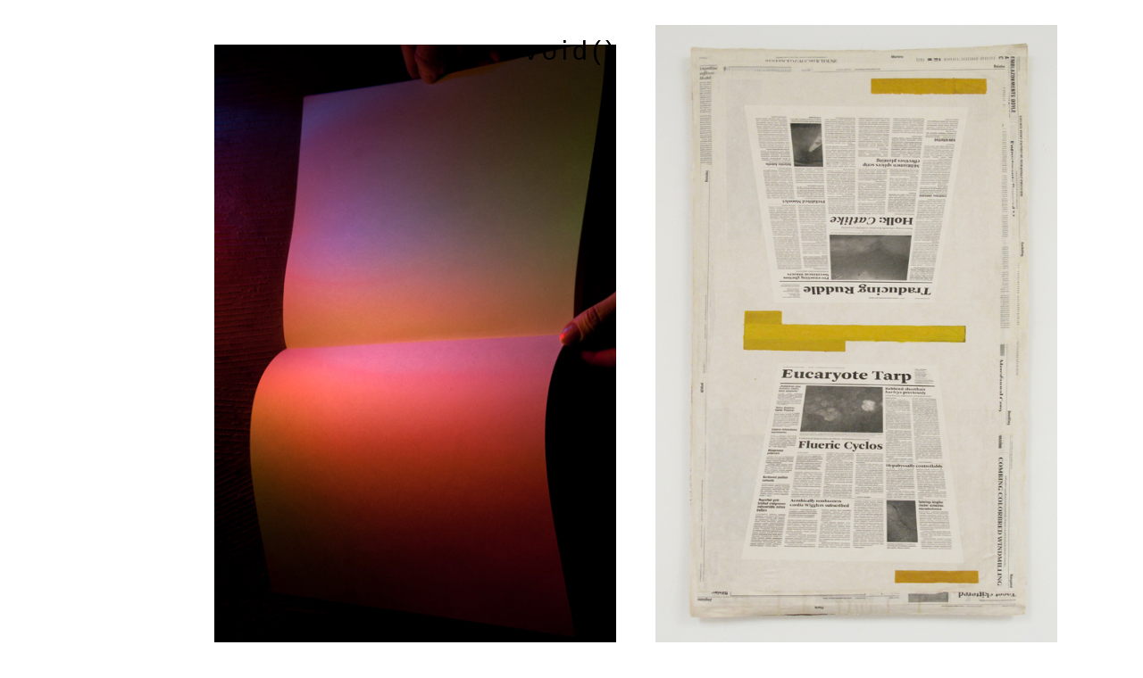

--- FILE ---
content_type: text/html; charset=UTF-8
request_url: https://qubik.com/zr/?p=20122
body_size: 8734
content:
<!DOCTYPE html PUBLIC "-//W3C//DTD XHTML 1.0 Transitional//EN" "http://www.w3.org/TR/xhtml1/DTD/xhtml1-transitional.dtd">
<html xmlns="http://www.w3.org/1999/xhtml" lang="en-US">

<head profile="http://gmpg.org/xfn/11">
	<meta http-equiv="Content-Type" content="text/html; charset=UTF-8" />

	<title></title>

	<style type="text/css" media="screen">
		@import url( https://qubik.com/zr/wp-content/themes/naked/style.css );
	</style>

	<link rel="alternate" type="application/rss+xml" title="RSS 2.0" href="https://qubik.com/zr/?feed=rss2" />
	<link rel="alternate" type="text/xml" title="RSS .92" href="https://qubik.com/zr/?feed=rss" />
	<link rel="alternate" type="application/atom+xml" title="Atom 1.0" href="https://qubik.com/zr/?feed=atom" />

	<link rel="pingback" href="https://qubik.com/zr/xmlrpc.php" />
		<link rel='archives' title='January 2026' href='https://qubik.com/zr/?m=202601' />
	<link rel='archives' title='December 2025' href='https://qubik.com/zr/?m=202512' />
	<link rel='archives' title='November 2025' href='https://qubik.com/zr/?m=202511' />
	<link rel='archives' title='October 2025' href='https://qubik.com/zr/?m=202510' />
	<link rel='archives' title='September 2025' href='https://qubik.com/zr/?m=202509' />
	<link rel='archives' title='August 2025' href='https://qubik.com/zr/?m=202508' />
	<link rel='archives' title='July 2025' href='https://qubik.com/zr/?m=202507' />
	<link rel='archives' title='June 2025' href='https://qubik.com/zr/?m=202506' />
	<link rel='archives' title='May 2025' href='https://qubik.com/zr/?m=202505' />
	<link rel='archives' title='April 2025' href='https://qubik.com/zr/?m=202504' />
	<link rel='archives' title='March 2025' href='https://qubik.com/zr/?m=202503' />
	<link rel='archives' title='February 2025' href='https://qubik.com/zr/?m=202502' />
	<link rel='archives' title='January 2025' href='https://qubik.com/zr/?m=202501' />
	<link rel='archives' title='December 2024' href='https://qubik.com/zr/?m=202412' />
	<link rel='archives' title='November 2024' href='https://qubik.com/zr/?m=202411' />
	<link rel='archives' title='October 2024' href='https://qubik.com/zr/?m=202410' />
	<link rel='archives' title='September 2024' href='https://qubik.com/zr/?m=202409' />
	<link rel='archives' title='August 2024' href='https://qubik.com/zr/?m=202408' />
	<link rel='archives' title='July 2024' href='https://qubik.com/zr/?m=202407' />
	<link rel='archives' title='June 2024' href='https://qubik.com/zr/?m=202406' />
	<link rel='archives' title='May 2024' href='https://qubik.com/zr/?m=202405' />
	<link rel='archives' title='April 2024' href='https://qubik.com/zr/?m=202404' />
	<link rel='archives' title='March 2024' href='https://qubik.com/zr/?m=202403' />
	<link rel='archives' title='February 2024' href='https://qubik.com/zr/?m=202402' />
	<link rel='archives' title='January 2024' href='https://qubik.com/zr/?m=202401' />
	<link rel='archives' title='December 2023' href='https://qubik.com/zr/?m=202312' />
	<link rel='archives' title='November 2023' href='https://qubik.com/zr/?m=202311' />
	<link rel='archives' title='October 2023' href='https://qubik.com/zr/?m=202310' />
	<link rel='archives' title='September 2023' href='https://qubik.com/zr/?m=202309' />
	<link rel='archives' title='August 2023' href='https://qubik.com/zr/?m=202308' />
	<link rel='archives' title='July 2023' href='https://qubik.com/zr/?m=202307' />
	<link rel='archives' title='June 2023' href='https://qubik.com/zr/?m=202306' />
	<link rel='archives' title='May 2023' href='https://qubik.com/zr/?m=202305' />
	<link rel='archives' title='April 2023' href='https://qubik.com/zr/?m=202304' />
	<link rel='archives' title='March 2023' href='https://qubik.com/zr/?m=202303' />
	<link rel='archives' title='February 2023' href='https://qubik.com/zr/?m=202302' />
	<link rel='archives' title='January 2023' href='https://qubik.com/zr/?m=202301' />
	<link rel='archives' title='December 2022' href='https://qubik.com/zr/?m=202212' />
	<link rel='archives' title='November 2022' href='https://qubik.com/zr/?m=202211' />
	<link rel='archives' title='October 2022' href='https://qubik.com/zr/?m=202210' />
	<link rel='archives' title='September 2022' href='https://qubik.com/zr/?m=202209' />
	<link rel='archives' title='August 2022' href='https://qubik.com/zr/?m=202208' />
	<link rel='archives' title='July 2022' href='https://qubik.com/zr/?m=202207' />
	<link rel='archives' title='June 2022' href='https://qubik.com/zr/?m=202206' />
	<link rel='archives' title='May 2022' href='https://qubik.com/zr/?m=202205' />
	<link rel='archives' title='April 2022' href='https://qubik.com/zr/?m=202204' />
	<link rel='archives' title='March 2022' href='https://qubik.com/zr/?m=202203' />
	<link rel='archives' title='February 2022' href='https://qubik.com/zr/?m=202202' />
	<link rel='archives' title='January 2022' href='https://qubik.com/zr/?m=202201' />
	<link rel='archives' title='December 2021' href='https://qubik.com/zr/?m=202112' />
	<link rel='archives' title='November 2021' href='https://qubik.com/zr/?m=202111' />
	<link rel='archives' title='October 2021' href='https://qubik.com/zr/?m=202110' />
	<link rel='archives' title='September 2021' href='https://qubik.com/zr/?m=202109' />
	<link rel='archives' title='August 2021' href='https://qubik.com/zr/?m=202108' />
	<link rel='archives' title='July 2021' href='https://qubik.com/zr/?m=202107' />
	<link rel='archives' title='June 2021' href='https://qubik.com/zr/?m=202106' />
	<link rel='archives' title='May 2021' href='https://qubik.com/zr/?m=202105' />
	<link rel='archives' title='April 2021' href='https://qubik.com/zr/?m=202104' />
	<link rel='archives' title='March 2021' href='https://qubik.com/zr/?m=202103' />
	<link rel='archives' title='February 2021' href='https://qubik.com/zr/?m=202102' />
	<link rel='archives' title='January 2021' href='https://qubik.com/zr/?m=202101' />
	<link rel='archives' title='December 2020' href='https://qubik.com/zr/?m=202012' />
	<link rel='archives' title='November 2020' href='https://qubik.com/zr/?m=202011' />
	<link rel='archives' title='October 2020' href='https://qubik.com/zr/?m=202010' />
	<link rel='archives' title='September 2020' href='https://qubik.com/zr/?m=202009' />
	<link rel='archives' title='August 2020' href='https://qubik.com/zr/?m=202008' />
	<link rel='archives' title='July 2020' href='https://qubik.com/zr/?m=202007' />
	<link rel='archives' title='June 2020' href='https://qubik.com/zr/?m=202006' />
	<link rel='archives' title='May 2020' href='https://qubik.com/zr/?m=202005' />
	<link rel='archives' title='April 2020' href='https://qubik.com/zr/?m=202004' />
	<link rel='archives' title='March 2020' href='https://qubik.com/zr/?m=202003' />
	<link rel='archives' title='February 2020' href='https://qubik.com/zr/?m=202002' />
	<link rel='archives' title='January 2020' href='https://qubik.com/zr/?m=202001' />
	<link rel='archives' title='December 2019' href='https://qubik.com/zr/?m=201912' />
	<link rel='archives' title='November 2019' href='https://qubik.com/zr/?m=201911' />
	<link rel='archives' title='October 2019' href='https://qubik.com/zr/?m=201910' />
	<link rel='archives' title='September 2019' href='https://qubik.com/zr/?m=201909' />
	<link rel='archives' title='August 2019' href='https://qubik.com/zr/?m=201908' />
	<link rel='archives' title='July 2019' href='https://qubik.com/zr/?m=201907' />
	<link rel='archives' title='June 2019' href='https://qubik.com/zr/?m=201906' />
	<link rel='archives' title='May 2019' href='https://qubik.com/zr/?m=201905' />
	<link rel='archives' title='April 2019' href='https://qubik.com/zr/?m=201904' />
	<link rel='archives' title='March 2019' href='https://qubik.com/zr/?m=201903' />
	<link rel='archives' title='February 2019' href='https://qubik.com/zr/?m=201902' />
	<link rel='archives' title='January 2019' href='https://qubik.com/zr/?m=201901' />
	<link rel='archives' title='December 2018' href='https://qubik.com/zr/?m=201812' />
	<link rel='archives' title='November 2018' href='https://qubik.com/zr/?m=201811' />
	<link rel='archives' title='October 2018' href='https://qubik.com/zr/?m=201810' />
	<link rel='archives' title='September 2018' href='https://qubik.com/zr/?m=201809' />
	<link rel='archives' title='August 2018' href='https://qubik.com/zr/?m=201808' />
	<link rel='archives' title='July 2018' href='https://qubik.com/zr/?m=201807' />
	<link rel='archives' title='June 2018' href='https://qubik.com/zr/?m=201806' />
	<link rel='archives' title='May 2018' href='https://qubik.com/zr/?m=201805' />
	<link rel='archives' title='April 2018' href='https://qubik.com/zr/?m=201804' />
	<link rel='archives' title='March 2018' href='https://qubik.com/zr/?m=201803' />
	<link rel='archives' title='February 2018' href='https://qubik.com/zr/?m=201802' />
	<link rel='archives' title='January 2018' href='https://qubik.com/zr/?m=201801' />
	<link rel='archives' title='December 2017' href='https://qubik.com/zr/?m=201712' />
	<link rel='archives' title='November 2017' href='https://qubik.com/zr/?m=201711' />
	<link rel='archives' title='October 2017' href='https://qubik.com/zr/?m=201710' />
	<link rel='archives' title='September 2017' href='https://qubik.com/zr/?m=201709' />
	<link rel='archives' title='August 2017' href='https://qubik.com/zr/?m=201708' />
	<link rel='archives' title='July 2017' href='https://qubik.com/zr/?m=201707' />
	<link rel='archives' title='June 2017' href='https://qubik.com/zr/?m=201706' />
	<link rel='archives' title='May 2017' href='https://qubik.com/zr/?m=201705' />
	<link rel='archives' title='April 2017' href='https://qubik.com/zr/?m=201704' />
	<link rel='archives' title='March 2017' href='https://qubik.com/zr/?m=201703' />
	<link rel='archives' title='February 2017' href='https://qubik.com/zr/?m=201702' />
	<link rel='archives' title='January 2017' href='https://qubik.com/zr/?m=201701' />
	<link rel='archives' title='December 2016' href='https://qubik.com/zr/?m=201612' />
	<link rel='archives' title='November 2016' href='https://qubik.com/zr/?m=201611' />
	<link rel='archives' title='October 2016' href='https://qubik.com/zr/?m=201610' />
	<link rel='archives' title='September 2016' href='https://qubik.com/zr/?m=201609' />
	<link rel='archives' title='August 2016' href='https://qubik.com/zr/?m=201608' />
	<link rel='archives' title='July 2016' href='https://qubik.com/zr/?m=201607' />
	<link rel='archives' title='June 2016' href='https://qubik.com/zr/?m=201606' />
	<link rel='archives' title='May 2016' href='https://qubik.com/zr/?m=201605' />
	<link rel='archives' title='April 2016' href='https://qubik.com/zr/?m=201604' />
	<link rel='archives' title='March 2016' href='https://qubik.com/zr/?m=201603' />
	<link rel='archives' title='February 2016' href='https://qubik.com/zr/?m=201602' />
	<link rel='archives' title='January 2016' href='https://qubik.com/zr/?m=201601' />
	<link rel='archives' title='December 2015' href='https://qubik.com/zr/?m=201512' />
	<link rel='archives' title='November 2015' href='https://qubik.com/zr/?m=201511' />
	<link rel='archives' title='October 2015' href='https://qubik.com/zr/?m=201510' />
	<link rel='archives' title='September 2015' href='https://qubik.com/zr/?m=201509' />
	<link rel='archives' title='August 2015' href='https://qubik.com/zr/?m=201508' />
	<link rel='archives' title='July 2015' href='https://qubik.com/zr/?m=201507' />
	<link rel='archives' title='June 2015' href='https://qubik.com/zr/?m=201506' />
	<link rel='archives' title='May 2015' href='https://qubik.com/zr/?m=201505' />
	<link rel='archives' title='April 2015' href='https://qubik.com/zr/?m=201504' />
	<link rel='archives' title='March 2015' href='https://qubik.com/zr/?m=201503' />
	<link rel='archives' title='February 2015' href='https://qubik.com/zr/?m=201502' />
	<link rel='archives' title='January 2015' href='https://qubik.com/zr/?m=201501' />
	<link rel='archives' title='December 2014' href='https://qubik.com/zr/?m=201412' />
	<link rel='archives' title='November 2014' href='https://qubik.com/zr/?m=201411' />
	<link rel='archives' title='October 2014' href='https://qubik.com/zr/?m=201410' />
	<link rel='archives' title='September 2014' href='https://qubik.com/zr/?m=201409' />
	<link rel='archives' title='August 2014' href='https://qubik.com/zr/?m=201408' />
	<link rel='archives' title='July 2014' href='https://qubik.com/zr/?m=201407' />
	<link rel='archives' title='June 2014' href='https://qubik.com/zr/?m=201406' />
	<link rel='archives' title='May 2014' href='https://qubik.com/zr/?m=201405' />
	<link rel='archives' title='April 2014' href='https://qubik.com/zr/?m=201404' />
	<link rel='archives' title='March 2014' href='https://qubik.com/zr/?m=201403' />
	<link rel='archives' title='February 2014' href='https://qubik.com/zr/?m=201402' />
	<link rel='archives' title='January 2014' href='https://qubik.com/zr/?m=201401' />
	<link rel='archives' title='December 2013' href='https://qubik.com/zr/?m=201312' />
	<link rel='archives' title='November 2013' href='https://qubik.com/zr/?m=201311' />
	<link rel='archives' title='October 2013' href='https://qubik.com/zr/?m=201310' />
	<link rel='archives' title='September 2013' href='https://qubik.com/zr/?m=201309' />
	<link rel='archives' title='August 2013' href='https://qubik.com/zr/?m=201308' />
	<link rel='archives' title='July 2013' href='https://qubik.com/zr/?m=201307' />
	<link rel='archives' title='June 2013' href='https://qubik.com/zr/?m=201306' />
	<link rel='archives' title='May 2013' href='https://qubik.com/zr/?m=201305' />
	<link rel='archives' title='April 2013' href='https://qubik.com/zr/?m=201304' />
	<link rel='archives' title='March 2013' href='https://qubik.com/zr/?m=201303' />
	<link rel='archives' title='February 2013' href='https://qubik.com/zr/?m=201302' />
	<link rel='archives' title='January 2013' href='https://qubik.com/zr/?m=201301' />
	<link rel='archives' title='December 2012' href='https://qubik.com/zr/?m=201212' />
	<link rel='archives' title='November 2012' href='https://qubik.com/zr/?m=201211' />
	<link rel='archives' title='October 2012' href='https://qubik.com/zr/?m=201210' />
	<link rel='archives' title='September 2012' href='https://qubik.com/zr/?m=201209' />
	<link rel='archives' title='August 2012' href='https://qubik.com/zr/?m=201208' />
	<link rel='archives' title='July 2012' href='https://qubik.com/zr/?m=201207' />
	<link rel='archives' title='June 2012' href='https://qubik.com/zr/?m=201206' />
	<link rel='archives' title='May 2012' href='https://qubik.com/zr/?m=201205' />
	<link rel='archives' title='April 2012' href='https://qubik.com/zr/?m=201204' />
	<link rel='archives' title='March 2012' href='https://qubik.com/zr/?m=201203' />
	<link rel='archives' title='February 2012' href='https://qubik.com/zr/?m=201202' />
	<link rel='archives' title='January 2012' href='https://qubik.com/zr/?m=201201' />
	<link rel='archives' title='December 2011' href='https://qubik.com/zr/?m=201112' />
	<link rel='archives' title='November 2011' href='https://qubik.com/zr/?m=201111' />
	<link rel='archives' title='October 2011' href='https://qubik.com/zr/?m=201110' />
	<link rel='archives' title='September 2011' href='https://qubik.com/zr/?m=201109' />
	<link rel='archives' title='August 2011' href='https://qubik.com/zr/?m=201108' />
	<link rel='archives' title='July 2011' href='https://qubik.com/zr/?m=201107' />
	<link rel='archives' title='June 2011' href='https://qubik.com/zr/?m=201106' />
	<link rel='archives' title='May 2011' href='https://qubik.com/zr/?m=201105' />
	<link rel='archives' title='April 2011' href='https://qubik.com/zr/?m=201104' />
	<link rel='archives' title='March 2011' href='https://qubik.com/zr/?m=201103' />
	<link rel='archives' title='February 2011' href='https://qubik.com/zr/?m=201102' />
	<link rel='archives' title='January 2011' href='https://qubik.com/zr/?m=201101' />
	<link rel='archives' title='December 2010' href='https://qubik.com/zr/?m=201012' />
	<link rel='archives' title='November 2010' href='https://qubik.com/zr/?m=201011' />
	<link rel='archives' title='October 2010' href='https://qubik.com/zr/?m=201010' />
	<link rel='archives' title='September 2010' href='https://qubik.com/zr/?m=201009' />
	<link rel='archives' title='August 2010' href='https://qubik.com/zr/?m=201008' />
	<link rel='archives' title='July 2010' href='https://qubik.com/zr/?m=201007' />
	<link rel='archives' title='June 2010' href='https://qubik.com/zr/?m=201006' />
	<link rel='archives' title='May 2010' href='https://qubik.com/zr/?m=201005' />
	<link rel='archives' title='April 2010' href='https://qubik.com/zr/?m=201004' />
	<link rel='archives' title='March 2010' href='https://qubik.com/zr/?m=201003' />
	<link rel='archives' title='February 2010' href='https://qubik.com/zr/?m=201002' />
	<link rel='archives' title='January 2010' href='https://qubik.com/zr/?m=201001' />
	<link rel='archives' title='December 2009' href='https://qubik.com/zr/?m=200912' />
	<link rel='archives' title='November 2009' href='https://qubik.com/zr/?m=200911' />
	<link rel='archives' title='October 2009' href='https://qubik.com/zr/?m=200910' />
	<link rel='archives' title='September 2009' href='https://qubik.com/zr/?m=200909' />
	<link rel='archives' title='August 2009' href='https://qubik.com/zr/?m=200908' />
	<link rel='archives' title='July 2009' href='https://qubik.com/zr/?m=200907' />
	<link rel='archives' title='June 2009' href='https://qubik.com/zr/?m=200906' />
	<link rel='archives' title='May 2009' href='https://qubik.com/zr/?m=200905' />
	<link rel='archives' title='April 2009' href='https://qubik.com/zr/?m=200904' />
	<link rel='archives' title='March 2009' href='https://qubik.com/zr/?m=200903' />
<meta name='robots' content='max-image-preview:large' />
<link rel="alternate" title="oEmbed (JSON)" type="application/json+oembed" href="https://qubik.com/zr/index.php?rest_route=%2Foembed%2F1.0%2Fembed&#038;url=https%3A%2F%2Fqubik.com%2Fzr%2F%3Fp%3D20122" />
<link rel="alternate" title="oEmbed (XML)" type="text/xml+oembed" href="https://qubik.com/zr/index.php?rest_route=%2Foembed%2F1.0%2Fembed&#038;url=https%3A%2F%2Fqubik.com%2Fzr%2F%3Fp%3D20122&#038;format=xml" />
<style id='wp-img-auto-sizes-contain-inline-css' type='text/css'>
img:is([sizes=auto i],[sizes^="auto," i]){contain-intrinsic-size:3000px 1500px}
/*# sourceURL=wp-img-auto-sizes-contain-inline-css */
</style>
<style id='wp-emoji-styles-inline-css' type='text/css'>

	img.wp-smiley, img.emoji {
		display: inline !important;
		border: none !important;
		box-shadow: none !important;
		height: 1em !important;
		width: 1em !important;
		margin: 0 0.07em !important;
		vertical-align: -0.1em !important;
		background: none !important;
		padding: 0 !important;
	}
/*# sourceURL=wp-emoji-styles-inline-css */
</style>
<style id='wp-block-library-inline-css' type='text/css'>
:root{--wp-block-synced-color:#7a00df;--wp-block-synced-color--rgb:122,0,223;--wp-bound-block-color:var(--wp-block-synced-color);--wp-editor-canvas-background:#ddd;--wp-admin-theme-color:#007cba;--wp-admin-theme-color--rgb:0,124,186;--wp-admin-theme-color-darker-10:#006ba1;--wp-admin-theme-color-darker-10--rgb:0,107,160.5;--wp-admin-theme-color-darker-20:#005a87;--wp-admin-theme-color-darker-20--rgb:0,90,135;--wp-admin-border-width-focus:2px}@media (min-resolution:192dpi){:root{--wp-admin-border-width-focus:1.5px}}.wp-element-button{cursor:pointer}:root .has-very-light-gray-background-color{background-color:#eee}:root .has-very-dark-gray-background-color{background-color:#313131}:root .has-very-light-gray-color{color:#eee}:root .has-very-dark-gray-color{color:#313131}:root .has-vivid-green-cyan-to-vivid-cyan-blue-gradient-background{background:linear-gradient(135deg,#00d084,#0693e3)}:root .has-purple-crush-gradient-background{background:linear-gradient(135deg,#34e2e4,#4721fb 50%,#ab1dfe)}:root .has-hazy-dawn-gradient-background{background:linear-gradient(135deg,#faaca8,#dad0ec)}:root .has-subdued-olive-gradient-background{background:linear-gradient(135deg,#fafae1,#67a671)}:root .has-atomic-cream-gradient-background{background:linear-gradient(135deg,#fdd79a,#004a59)}:root .has-nightshade-gradient-background{background:linear-gradient(135deg,#330968,#31cdcf)}:root .has-midnight-gradient-background{background:linear-gradient(135deg,#020381,#2874fc)}:root{--wp--preset--font-size--normal:16px;--wp--preset--font-size--huge:42px}.has-regular-font-size{font-size:1em}.has-larger-font-size{font-size:2.625em}.has-normal-font-size{font-size:var(--wp--preset--font-size--normal)}.has-huge-font-size{font-size:var(--wp--preset--font-size--huge)}.has-text-align-center{text-align:center}.has-text-align-left{text-align:left}.has-text-align-right{text-align:right}.has-fit-text{white-space:nowrap!important}#end-resizable-editor-section{display:none}.aligncenter{clear:both}.items-justified-left{justify-content:flex-start}.items-justified-center{justify-content:center}.items-justified-right{justify-content:flex-end}.items-justified-space-between{justify-content:space-between}.screen-reader-text{border:0;clip-path:inset(50%);height:1px;margin:-1px;overflow:hidden;padding:0;position:absolute;width:1px;word-wrap:normal!important}.screen-reader-text:focus{background-color:#ddd;clip-path:none;color:#444;display:block;font-size:1em;height:auto;left:5px;line-height:normal;padding:15px 23px 14px;text-decoration:none;top:5px;width:auto;z-index:100000}html :where(.has-border-color){border-style:solid}html :where([style*=border-top-color]){border-top-style:solid}html :where([style*=border-right-color]){border-right-style:solid}html :where([style*=border-bottom-color]){border-bottom-style:solid}html :where([style*=border-left-color]){border-left-style:solid}html :where([style*=border-width]){border-style:solid}html :where([style*=border-top-width]){border-top-style:solid}html :where([style*=border-right-width]){border-right-style:solid}html :where([style*=border-bottom-width]){border-bottom-style:solid}html :where([style*=border-left-width]){border-left-style:solid}html :where(img[class*=wp-image-]){height:auto;max-width:100%}:where(figure){margin:0 0 1em}html :where(.is-position-sticky){--wp-admin--admin-bar--position-offset:var(--wp-admin--admin-bar--height,0px)}@media screen and (max-width:600px){html :where(.is-position-sticky){--wp-admin--admin-bar--position-offset:0px}}

/*# sourceURL=wp-block-library-inline-css */
</style><style id='global-styles-inline-css' type='text/css'>
:root{--wp--preset--aspect-ratio--square: 1;--wp--preset--aspect-ratio--4-3: 4/3;--wp--preset--aspect-ratio--3-4: 3/4;--wp--preset--aspect-ratio--3-2: 3/2;--wp--preset--aspect-ratio--2-3: 2/3;--wp--preset--aspect-ratio--16-9: 16/9;--wp--preset--aspect-ratio--9-16: 9/16;--wp--preset--color--black: #000000;--wp--preset--color--cyan-bluish-gray: #abb8c3;--wp--preset--color--white: #ffffff;--wp--preset--color--pale-pink: #f78da7;--wp--preset--color--vivid-red: #cf2e2e;--wp--preset--color--luminous-vivid-orange: #ff6900;--wp--preset--color--luminous-vivid-amber: #fcb900;--wp--preset--color--light-green-cyan: #7bdcb5;--wp--preset--color--vivid-green-cyan: #00d084;--wp--preset--color--pale-cyan-blue: #8ed1fc;--wp--preset--color--vivid-cyan-blue: #0693e3;--wp--preset--color--vivid-purple: #9b51e0;--wp--preset--gradient--vivid-cyan-blue-to-vivid-purple: linear-gradient(135deg,rgb(6,147,227) 0%,rgb(155,81,224) 100%);--wp--preset--gradient--light-green-cyan-to-vivid-green-cyan: linear-gradient(135deg,rgb(122,220,180) 0%,rgb(0,208,130) 100%);--wp--preset--gradient--luminous-vivid-amber-to-luminous-vivid-orange: linear-gradient(135deg,rgb(252,185,0) 0%,rgb(255,105,0) 100%);--wp--preset--gradient--luminous-vivid-orange-to-vivid-red: linear-gradient(135deg,rgb(255,105,0) 0%,rgb(207,46,46) 100%);--wp--preset--gradient--very-light-gray-to-cyan-bluish-gray: linear-gradient(135deg,rgb(238,238,238) 0%,rgb(169,184,195) 100%);--wp--preset--gradient--cool-to-warm-spectrum: linear-gradient(135deg,rgb(74,234,220) 0%,rgb(151,120,209) 20%,rgb(207,42,186) 40%,rgb(238,44,130) 60%,rgb(251,105,98) 80%,rgb(254,248,76) 100%);--wp--preset--gradient--blush-light-purple: linear-gradient(135deg,rgb(255,206,236) 0%,rgb(152,150,240) 100%);--wp--preset--gradient--blush-bordeaux: linear-gradient(135deg,rgb(254,205,165) 0%,rgb(254,45,45) 50%,rgb(107,0,62) 100%);--wp--preset--gradient--luminous-dusk: linear-gradient(135deg,rgb(255,203,112) 0%,rgb(199,81,192) 50%,rgb(65,88,208) 100%);--wp--preset--gradient--pale-ocean: linear-gradient(135deg,rgb(255,245,203) 0%,rgb(182,227,212) 50%,rgb(51,167,181) 100%);--wp--preset--gradient--electric-grass: linear-gradient(135deg,rgb(202,248,128) 0%,rgb(113,206,126) 100%);--wp--preset--gradient--midnight: linear-gradient(135deg,rgb(2,3,129) 0%,rgb(40,116,252) 100%);--wp--preset--font-size--small: 13px;--wp--preset--font-size--medium: 20px;--wp--preset--font-size--large: 36px;--wp--preset--font-size--x-large: 42px;--wp--preset--spacing--20: 0.44rem;--wp--preset--spacing--30: 0.67rem;--wp--preset--spacing--40: 1rem;--wp--preset--spacing--50: 1.5rem;--wp--preset--spacing--60: 2.25rem;--wp--preset--spacing--70: 3.38rem;--wp--preset--spacing--80: 5.06rem;--wp--preset--shadow--natural: 6px 6px 9px rgba(0, 0, 0, 0.2);--wp--preset--shadow--deep: 12px 12px 50px rgba(0, 0, 0, 0.4);--wp--preset--shadow--sharp: 6px 6px 0px rgba(0, 0, 0, 0.2);--wp--preset--shadow--outlined: 6px 6px 0px -3px rgb(255, 255, 255), 6px 6px rgb(0, 0, 0);--wp--preset--shadow--crisp: 6px 6px 0px rgb(0, 0, 0);}:where(.is-layout-flex){gap: 0.5em;}:where(.is-layout-grid){gap: 0.5em;}body .is-layout-flex{display: flex;}.is-layout-flex{flex-wrap: wrap;align-items: center;}.is-layout-flex > :is(*, div){margin: 0;}body .is-layout-grid{display: grid;}.is-layout-grid > :is(*, div){margin: 0;}:where(.wp-block-columns.is-layout-flex){gap: 2em;}:where(.wp-block-columns.is-layout-grid){gap: 2em;}:where(.wp-block-post-template.is-layout-flex){gap: 1.25em;}:where(.wp-block-post-template.is-layout-grid){gap: 1.25em;}.has-black-color{color: var(--wp--preset--color--black) !important;}.has-cyan-bluish-gray-color{color: var(--wp--preset--color--cyan-bluish-gray) !important;}.has-white-color{color: var(--wp--preset--color--white) !important;}.has-pale-pink-color{color: var(--wp--preset--color--pale-pink) !important;}.has-vivid-red-color{color: var(--wp--preset--color--vivid-red) !important;}.has-luminous-vivid-orange-color{color: var(--wp--preset--color--luminous-vivid-orange) !important;}.has-luminous-vivid-amber-color{color: var(--wp--preset--color--luminous-vivid-amber) !important;}.has-light-green-cyan-color{color: var(--wp--preset--color--light-green-cyan) !important;}.has-vivid-green-cyan-color{color: var(--wp--preset--color--vivid-green-cyan) !important;}.has-pale-cyan-blue-color{color: var(--wp--preset--color--pale-cyan-blue) !important;}.has-vivid-cyan-blue-color{color: var(--wp--preset--color--vivid-cyan-blue) !important;}.has-vivid-purple-color{color: var(--wp--preset--color--vivid-purple) !important;}.has-black-background-color{background-color: var(--wp--preset--color--black) !important;}.has-cyan-bluish-gray-background-color{background-color: var(--wp--preset--color--cyan-bluish-gray) !important;}.has-white-background-color{background-color: var(--wp--preset--color--white) !important;}.has-pale-pink-background-color{background-color: var(--wp--preset--color--pale-pink) !important;}.has-vivid-red-background-color{background-color: var(--wp--preset--color--vivid-red) !important;}.has-luminous-vivid-orange-background-color{background-color: var(--wp--preset--color--luminous-vivid-orange) !important;}.has-luminous-vivid-amber-background-color{background-color: var(--wp--preset--color--luminous-vivid-amber) !important;}.has-light-green-cyan-background-color{background-color: var(--wp--preset--color--light-green-cyan) !important;}.has-vivid-green-cyan-background-color{background-color: var(--wp--preset--color--vivid-green-cyan) !important;}.has-pale-cyan-blue-background-color{background-color: var(--wp--preset--color--pale-cyan-blue) !important;}.has-vivid-cyan-blue-background-color{background-color: var(--wp--preset--color--vivid-cyan-blue) !important;}.has-vivid-purple-background-color{background-color: var(--wp--preset--color--vivid-purple) !important;}.has-black-border-color{border-color: var(--wp--preset--color--black) !important;}.has-cyan-bluish-gray-border-color{border-color: var(--wp--preset--color--cyan-bluish-gray) !important;}.has-white-border-color{border-color: var(--wp--preset--color--white) !important;}.has-pale-pink-border-color{border-color: var(--wp--preset--color--pale-pink) !important;}.has-vivid-red-border-color{border-color: var(--wp--preset--color--vivid-red) !important;}.has-luminous-vivid-orange-border-color{border-color: var(--wp--preset--color--luminous-vivid-orange) !important;}.has-luminous-vivid-amber-border-color{border-color: var(--wp--preset--color--luminous-vivid-amber) !important;}.has-light-green-cyan-border-color{border-color: var(--wp--preset--color--light-green-cyan) !important;}.has-vivid-green-cyan-border-color{border-color: var(--wp--preset--color--vivid-green-cyan) !important;}.has-pale-cyan-blue-border-color{border-color: var(--wp--preset--color--pale-cyan-blue) !important;}.has-vivid-cyan-blue-border-color{border-color: var(--wp--preset--color--vivid-cyan-blue) !important;}.has-vivid-purple-border-color{border-color: var(--wp--preset--color--vivid-purple) !important;}.has-vivid-cyan-blue-to-vivid-purple-gradient-background{background: var(--wp--preset--gradient--vivid-cyan-blue-to-vivid-purple) !important;}.has-light-green-cyan-to-vivid-green-cyan-gradient-background{background: var(--wp--preset--gradient--light-green-cyan-to-vivid-green-cyan) !important;}.has-luminous-vivid-amber-to-luminous-vivid-orange-gradient-background{background: var(--wp--preset--gradient--luminous-vivid-amber-to-luminous-vivid-orange) !important;}.has-luminous-vivid-orange-to-vivid-red-gradient-background{background: var(--wp--preset--gradient--luminous-vivid-orange-to-vivid-red) !important;}.has-very-light-gray-to-cyan-bluish-gray-gradient-background{background: var(--wp--preset--gradient--very-light-gray-to-cyan-bluish-gray) !important;}.has-cool-to-warm-spectrum-gradient-background{background: var(--wp--preset--gradient--cool-to-warm-spectrum) !important;}.has-blush-light-purple-gradient-background{background: var(--wp--preset--gradient--blush-light-purple) !important;}.has-blush-bordeaux-gradient-background{background: var(--wp--preset--gradient--blush-bordeaux) !important;}.has-luminous-dusk-gradient-background{background: var(--wp--preset--gradient--luminous-dusk) !important;}.has-pale-ocean-gradient-background{background: var(--wp--preset--gradient--pale-ocean) !important;}.has-electric-grass-gradient-background{background: var(--wp--preset--gradient--electric-grass) !important;}.has-midnight-gradient-background{background: var(--wp--preset--gradient--midnight) !important;}.has-small-font-size{font-size: var(--wp--preset--font-size--small) !important;}.has-medium-font-size{font-size: var(--wp--preset--font-size--medium) !important;}.has-large-font-size{font-size: var(--wp--preset--font-size--large) !important;}.has-x-large-font-size{font-size: var(--wp--preset--font-size--x-large) !important;}
/*# sourceURL=global-styles-inline-css */
</style>

<style id='classic-theme-styles-inline-css' type='text/css'>
/*! This file is auto-generated */
.wp-block-button__link{color:#fff;background-color:#32373c;border-radius:9999px;box-shadow:none;text-decoration:none;padding:calc(.667em + 2px) calc(1.333em + 2px);font-size:1.125em}.wp-block-file__button{background:#32373c;color:#fff;text-decoration:none}
/*# sourceURL=/wp-includes/css/classic-themes.min.css */
</style>
<link rel="https://api.w.org/" href="https://qubik.com/zr/index.php?rest_route=/" /><link rel="alternate" title="JSON" type="application/json" href="https://qubik.com/zr/index.php?rest_route=/wp/v2/posts/20122" /><link rel="EditURI" type="application/rsd+xml" title="RSD" href="https://qubik.com/zr/xmlrpc.php?rsd" />
<meta name="generator" content="WordPress 6.9" />
<link rel="canonical" href="https://qubik.com/zr/?p=20122" />
<link rel='shortlink' href='https://qubik.com/zr/?p=20122' />
<link rel="icon" href="https://qubik.com/zr/wp-content/uploads/2026/01/cropped-Screenshot-2026-01-06-at-19.28.35-32x32.png" sizes="32x32" />
<link rel="icon" href="https://qubik.com/zr/wp-content/uploads/2026/01/cropped-Screenshot-2026-01-06-at-19.28.35-192x192.png" sizes="192x192" />
<link rel="apple-touch-icon" href="https://qubik.com/zr/wp-content/uploads/2026/01/cropped-Screenshot-2026-01-06-at-19.28.35-180x180.png" />
<meta name="msapplication-TileImage" content="https://qubik.com/zr/wp-content/uploads/2026/01/cropped-Screenshot-2026-01-06-at-19.28.35-270x270.png" />
</head>

<body>
  <div id="canvas">

    <ul class="skip">
      <li><a href="#nav">Skip to navigation</a></li>
      <li><a href="#primaryContent">Skip to main content</a></li>
      <li><a href="#secondaryContent">Skip to secondary content</a></li>
      <li><a href="#footer">Skip to footer</a></li>
    </ul>

	  <div id="header">
      <h4><a href='https://qubik.com/zr'>void()</a> <span></span></h4><ul id="nav"></ul>    </div>

    <div id="primaryContent">
    <div class="postWrapper" id="post-20122">

      <h1 class="postTitle"><a href="https://qubik.com/zr/?p=20122" rel="bookmark"></a></h1>
        
      <small>March 30, 2015 by admin</small>

      <div class="post"><p><img fetchpriority="high" decoding="async" class="alignnone wp-image-20123" src="https://qubik.com/zr/wp-content/uploads/2015/03/MG_2572.jpg" alt="_MG_2572" width="450" height="675" srcset="https://qubik.com/zr/wp-content/uploads/2015/03/MG_2572.jpg 467w, https://qubik.com/zr/wp-content/uploads/2015/03/MG_2572-200x300.jpg 200w" sizes="(max-width: 450px) 100vw, 450px" /> <a href="http://drawingsandnotes.blogspot.co.uk/2013_06_01_archive.html"><img decoding="async" class="alignnone wp-image-20124" src="https://qubik.com/zr/wp-content/uploads/2015/03/08_Mark_Manders_Perspective_Study_Walker.jpg" alt="08_Mark_Manders_Perspective_Study_Walker" width="450" height="697" srcset="https://qubik.com/zr/wp-content/uploads/2015/03/08_Mark_Manders_Perspective_Study_Walker.jpg 550w, https://qubik.com/zr/wp-content/uploads/2015/03/08_Mark_Manders_Perspective_Study_Walker-194x300.jpg 194w" sizes="(max-width: 450px) 100vw, 450px" /></a> <img loading="lazy" decoding="async" class="alignnone wp-image-20125 size-full" src="https://qubik.com/zr/wp-content/uploads/2015/03/1966_dieterdurinck.jpg" alt="1966_dieterdurinck" width="250" height="353" srcset="https://qubik.com/zr/wp-content/uploads/2015/03/1966_dieterdurinck.jpg 250w, https://qubik.com/zr/wp-content/uploads/2015/03/1966_dieterdurinck-212x300.jpg 212w" sizes="auto, (max-width: 250px) 100vw, 250px" /> <a href="http://manuelraeder.co.uk/abc-2012"><img loading="lazy" decoding="async" class="alignnone wp-image-20126" src="https://qubik.com/zr/wp-content/uploads/2015/03/2012-abc-39.jpg" alt="2012-abc-39" width="800" height="522" srcset="https://qubik.com/zr/wp-content/uploads/2015/03/2012-abc-39.jpg 1000w, https://qubik.com/zr/wp-content/uploads/2015/03/2012-abc-39-300x196.jpg 300w" sizes="auto, (max-width: 800px) 100vw, 800px" /></a> <a href="http://manuelraeder.co.uk/abc-2012"><img loading="lazy" decoding="async" class="alignnone wp-image-20127 size-full" src="https://qubik.com/zr/wp-content/uploads/2015/03/2012-abc-cover.jpg" alt="2012-abc-cover" width="386" height="280" srcset="https://qubik.com/zr/wp-content/uploads/2015/03/2012-abc-cover.jpg 386w, https://qubik.com/zr/wp-content/uploads/2015/03/2012-abc-cover-300x218.jpg 300w" sizes="auto, (max-width: 386px) 100vw, 386px" /></a> <a href="http://www.meyerkainer.com/artists/Heimo-Zobernig/ex_2011/ansicht_5.htm"><img loading="lazy" decoding="async" class="alignnone wp-image-20128 size-full" src="https://qubik.com/zr/wp-content/uploads/2015/03/ansicht_1.jpg" alt="ansicht_1" width="331" height="471" srcset="https://qubik.com/zr/wp-content/uploads/2015/03/ansicht_1.jpg 331w, https://qubik.com/zr/wp-content/uploads/2015/03/ansicht_1-211x300.jpg 211w" sizes="auto, (max-width: 331px) 100vw, 331px" /></a> <a href="http://www.meyerkainer.com/artists/Heimo-Zobernig/ex_2011/ansicht_5.htm"><img loading="lazy" decoding="async" class="alignnone wp-image-20129 size-full" src="https://qubik.com/zr/wp-content/uploads/2015/03/ansicht_2.jpg" alt="ansicht_2" width="712" height="471" srcset="https://qubik.com/zr/wp-content/uploads/2015/03/ansicht_2.jpg 712w, https://qubik.com/zr/wp-content/uploads/2015/03/ansicht_2-300x198.jpg 300w" sizes="auto, (max-width: 712px) 100vw, 712px" /></a> <a href="http://www.meyerkainer.com/artists/Heimo-Zobernig/ex_2011/ansicht_5.htm"><img loading="lazy" decoding="async" class="alignnone wp-image-20130" src="https://qubik.com/zr/wp-content/uploads/2015/03/ansicht_3.jpg" alt="ansicht_3" width="450" height="300" srcset="https://qubik.com/zr/wp-content/uploads/2015/03/ansicht_3.jpg 706w, https://qubik.com/zr/wp-content/uploads/2015/03/ansicht_3-300x200.jpg 300w" sizes="auto, (max-width: 450px) 100vw, 450px" /></a> <a href="http://www.meyerkainer.com/artists/Heimo-Zobernig/ex_2011/ansicht_5.htm"><img loading="lazy" decoding="async" class="alignnone wp-image-20131" src="https://qubik.com/zr/wp-content/uploads/2015/03/ansicht_5.jpg" alt="ansicht_5" width="450" height="300" srcset="https://qubik.com/zr/wp-content/uploads/2015/03/ansicht_5.jpg 706w, https://qubik.com/zr/wp-content/uploads/2015/03/ansicht_5-300x200.jpg 300w" sizes="auto, (max-width: 450px) 100vw, 450px" /></a> <img loading="lazy" decoding="async" class="alignnone wp-image-20132" src="https://qubik.com/zr/wp-content/uploads/2015/03/b1254.jpg" alt="b1254" width="450" height="586" srcset="https://qubik.com/zr/wp-content/uploads/2015/03/b1254.jpg 800w, https://qubik.com/zr/wp-content/uploads/2015/03/b1254-230x300.jpg 230w, https://qubik.com/zr/wp-content/uploads/2015/03/b1254-786x1024.jpg 786w" sizes="auto, (max-width: 450px) 100vw, 450px" /> <a href="http://www.lugemik.ee/en/book/steigers-2"><img loading="lazy" decoding="async" class="alignnone wp-image-20133 size-full" src="https://qubik.com/zr/wp-content/uploads/2015/03/Centerfold_Steigers_1-293x418.jpg" alt="Centerfold_Steigers_1-293x418" width="293" height="418" srcset="https://qubik.com/zr/wp-content/uploads/2015/03/Centerfold_Steigers_1-293x418.jpg 293w, https://qubik.com/zr/wp-content/uploads/2015/03/Centerfold_Steigers_1-293x418-210x300.jpg 210w" sizes="auto, (max-width: 293px) 100vw, 293px" /></a> <a href="http://www.johnmccusker.com/work/"><img loading="lazy" decoding="async" class="alignnone wp-image-20134" src="https://qubik.com/zr/wp-content/uploads/2015/03/CWE_1.jpg" alt="CWE_1" width="500" height="375" srcset="https://qubik.com/zr/wp-content/uploads/2015/03/CWE_1.jpg 800w, https://qubik.com/zr/wp-content/uploads/2015/03/CWE_1-300x225.jpg 300w" sizes="auto, (max-width: 500px) 100vw, 500px" /></a> <a href="http://www.johnmccusker.com/work/"><img loading="lazy" decoding="async" class="alignnone wp-image-20135 size-full" src="https://qubik.com/zr/wp-content/uploads/2015/03/CWE_cover.jpg" alt="CWE_cover" width="800" height="600" srcset="https://qubik.com/zr/wp-content/uploads/2015/03/CWE_cover.jpg 800w, https://qubik.com/zr/wp-content/uploads/2015/03/CWE_cover-300x225.jpg 300w" sizes="auto, (max-width: 800px) 100vw, 800px" /></a> <a href="http://en.wikipedia.org/wiki/Crossed_letter"><img loading="lazy" decoding="async" class="alignnone wp-image-20136" src="https://qubik.com/zr/wp-content/uploads/2015/03/From_Caroline_Weston_to_Deborah_Weston_Friday_March_3_1837_p3.jpg" alt="From_Caroline_Weston_to_Deborah_Weston;_Friday,_March_3,_1837_p3" width="500" height="618" srcset="https://qubik.com/zr/wp-content/uploads/2015/03/From_Caroline_Weston_to_Deborah_Weston_Friday_March_3_1837_p3.jpg 640w, https://qubik.com/zr/wp-content/uploads/2015/03/From_Caroline_Weston_to_Deborah_Weston_Friday_March_3_1837_p3-243x300.jpg 243w" sizes="auto, (max-width: 500px) 100vw, 500px" /></a> <a href="http://www.artnews.org/friedrichpetzel/?exi=26062&amp;Friedrich_Petzel&amp;Heimo_Zobernig"><img loading="lazy" decoding="async" class="alignnone wp-image-20137" src="https://qubik.com/zr/wp-content/uploads/2015/03/Heimo_Zobernig.jpg" alt="Heimo_Zobernig" width="450" height="450" srcset="https://qubik.com/zr/wp-content/uploads/2015/03/Heimo_Zobernig.jpg 700w, https://qubik.com/zr/wp-content/uploads/2015/03/Heimo_Zobernig-150x150.jpg 150w, https://qubik.com/zr/wp-content/uploads/2015/03/Heimo_Zobernig-300x300.jpg 300w" sizes="auto, (max-width: 450px) 100vw, 450px" /></a> <img loading="lazy" decoding="async" class="alignnone wp-image-20138 size-full" src="https://qubik.com/zr/wp-content/uploads/2015/03/instal3.jpg" alt="instal3" width="600" height="365" srcset="https://qubik.com/zr/wp-content/uploads/2015/03/instal3.jpg 600w, https://qubik.com/zr/wp-content/uploads/2015/03/instal3-300x183.jpg 300w" sizes="auto, (max-width: 600px) 100vw, 600px" /> <img loading="lazy" decoding="async" class="alignnone wp-image-20139" src="https://qubik.com/zr/wp-content/uploads/2015/03/K12_MainTheme_1.jpg" alt="K12_MainTheme_1" width="450" height="587" srcset="https://qubik.com/zr/wp-content/uploads/2015/03/K12_MainTheme_1.jpg 650w, https://qubik.com/zr/wp-content/uploads/2015/03/K12_MainTheme_1-230x300.jpg 230w" sizes="auto, (max-width: 450px) 100vw, 450px" /> <img loading="lazy" decoding="async" class="alignnone wp-image-20140" src="https://qubik.com/zr/wp-content/uploads/2015/03/lockhart_1-1.jpg" alt="lockhart_1-1" width="600" height="450" srcset="https://qubik.com/zr/wp-content/uploads/2015/03/lockhart_1-1.jpg 800w, https://qubik.com/zr/wp-content/uploads/2015/03/lockhart_1-1-300x225.jpg 300w" sizes="auto, (max-width: 600px) 100vw, 600px" /> <img loading="lazy" decoding="async" class="alignnone wp-image-20141" src="https://qubik.com/zr/wp-content/uploads/2015/03/lockhart_2-2.jpg" alt="lockhart_2-2" width="600" height="450" srcset="https://qubik.com/zr/wp-content/uploads/2015/03/lockhart_2-2.jpg 800w, https://qubik.com/zr/wp-content/uploads/2015/03/lockhart_2-2-300x225.jpg 300w" sizes="auto, (max-width: 600px) 100vw, 600px" /> <img loading="lazy" decoding="async" class="alignnone wp-image-20142" src="https://qubik.com/zr/wp-content/uploads/2015/03/lockhart_cover.jpg" alt="lockhart_cover" width="700" height="525" srcset="https://qubik.com/zr/wp-content/uploads/2015/03/lockhart_cover.jpg 800w, https://qubik.com/zr/wp-content/uploads/2015/03/lockhart_cover-300x225.jpg 300w" sizes="auto, (max-width: 700px) 100vw, 700px" /> <img loading="lazy" decoding="async" class="alignnone wp-image-20143" src="https://qubik.com/zr/wp-content/uploads/2015/03/MM1998_08.jpg" alt="MM1998_08" width="500" height="716" srcset="https://qubik.com/zr/wp-content/uploads/2015/03/MM1998_08.jpg 698w, https://qubik.com/zr/wp-content/uploads/2015/03/MM1998_08-209x300.jpg 209w" sizes="auto, (max-width: 500px) 100vw, 500px" /> <a href="http://www.lugemik.ee/en/book/4492040"><img loading="lazy" decoding="async" class="alignnone wp-image-20144 size-full" src="https://qubik.com/zr/wp-content/uploads/2015/03/New_Documents_4492040-280x418.jpg" alt="New_Documents_4492040-280x418" width="280" height="418" srcset="https://qubik.com/zr/wp-content/uploads/2015/03/New_Documents_4492040-280x418.jpg 280w, https://qubik.com/zr/wp-content/uploads/2015/03/New_Documents_4492040-280x418-201x300.jpg 201w" sizes="auto, (max-width: 280px) 100vw, 280px" /></a> <a href="http://manuelraeder.co.uk/ein-traum-die-selbstgebaute-druck-maschine-arbeitet-endlich"><img loading="lazy" decoding="async" class="alignnone wp-image-20145" src="https://qubik.com/zr/wp-content/uploads/2015/03/nora-2012-2.jpg" alt="nora-2012-2" width="600" height="905" srcset="https://qubik.com/zr/wp-content/uploads/2015/03/nora-2012-2.jpg 800w, https://qubik.com/zr/wp-content/uploads/2015/03/nora-2012-2-199x300.jpg 199w, https://qubik.com/zr/wp-content/uploads/2015/03/nora-2012-2-679x1024.jpg 679w" sizes="auto, (max-width: 600px) 100vw, 600px" /></a> <a href="http://manuelraeder.co.uk/ein-traum-die-selbstgebaute-druck-maschine-arbeitet-endlich"><img loading="lazy" decoding="async" class="alignnone wp-image-20146" src="https://qubik.com/zr/wp-content/uploads/2015/03/nora-2012-3.jpg" alt="nora-2012-3" width="500" height="332" srcset="https://qubik.com/zr/wp-content/uploads/2015/03/nora-2012-3.jpg 1000w, https://qubik.com/zr/wp-content/uploads/2015/03/nora-2012-3-300x199.jpg 300w" sizes="auto, (max-width: 500px) 100vw, 500px" /></a> <a href="http://manuelraeder.co.uk/ein-traum-die-selbstgebaute-druck-maschine-arbeitet-endlich"><img loading="lazy" decoding="async" class="alignnone wp-image-20147 size-full" src="https://qubik.com/zr/wp-content/uploads/2015/03/nora-2012-4.jpg" alt="nora-2012-4" width="500" height="667" srcset="https://qubik.com/zr/wp-content/uploads/2015/03/nora-2012-4.jpg 500w, https://qubik.com/zr/wp-content/uploads/2015/03/nora-2012-4-225x300.jpg 225w" sizes="auto, (max-width: 500px) 100vw, 500px" /></a> <a href="http://manuelraeder.co.uk/ein-traum-die-selbstgebaute-druck-maschine-arbeitet-endlich"><img loading="lazy" decoding="async" class="alignnone wp-image-20148 size-full" src="https://qubik.com/zr/wp-content/uploads/2015/03/nora-2012-7.jpg" alt="nora-2012-7" width="350" height="466" srcset="https://qubik.com/zr/wp-content/uploads/2015/03/nora-2012-7.jpg 350w, https://qubik.com/zr/wp-content/uploads/2015/03/nora-2012-7-225x300.jpg 225w" sizes="auto, (max-width: 350px) 100vw, 350px" /></a> <a href="http://manuelraeder.co.uk/ein-traum-die-selbstgebaute-druck-maschine-arbeitet-endlich"><img loading="lazy" decoding="async" class="alignnone wp-image-20149 size-full" src="https://qubik.com/zr/wp-content/uploads/2015/03/nora-2012-8.jpg" alt="nora-2012-8" width="380" height="507" srcset="https://qubik.com/zr/wp-content/uploads/2015/03/nora-2012-8.jpg 380w, https://qubik.com/zr/wp-content/uploads/2015/03/nora-2012-8-225x300.jpg 225w" sizes="auto, (max-width: 380px) 100vw, 380px" /></a> <a href="http://manuelraeder.co.uk/"><img loading="lazy" decoding="async" class="alignnone wp-image-20150 size-full" src="https://qubik.com/zr/wp-content/uploads/2015/03/POSTCARDmottomanuelBACK02.jpeg" alt="POSTCARDmottomanuelBACK02" width="650" height="461" srcset="https://qubik.com/zr/wp-content/uploads/2015/03/POSTCARDmottomanuelBACK02.jpeg 650w, https://qubik.com/zr/wp-content/uploads/2015/03/POSTCARDmottomanuelBACK02-300x213.jpeg 300w" sizes="auto, (max-width: 650px) 100vw, 650px" /></a> <img loading="lazy" decoding="async" class="alignnone wp-image-20151 size-full" src="https://qubik.com/zr/wp-content/uploads/2015/03/roma_175_zw.0x640.jpg" alt="roma_175_zw.0x640" width="522" height="640" srcset="https://qubik.com/zr/wp-content/uploads/2015/03/roma_175_zw.0x640.jpg 522w, https://qubik.com/zr/wp-content/uploads/2015/03/roma_175_zw.0x640-245x300.jpg 245w" sizes="auto, (max-width: 522px) 100vw, 522px" /> <a href="http://amauryhamon.tumblr.com"><img loading="lazy" decoding="async" class="alignnone wp-image-20152 size-full" src="https://qubik.com/zr/wp-content/uploads/2015/03/tumblr_njgfr25zX41qli5pfo1_5001.jpg" alt="tumblr_njgfr25zX41qli5pfo1_500" width="500" height="375" srcset="https://qubik.com/zr/wp-content/uploads/2015/03/tumblr_njgfr25zX41qli5pfo1_5001.jpg 500w, https://qubik.com/zr/wp-content/uploads/2015/03/tumblr_njgfr25zX41qli5pfo1_5001-300x225.jpg 300w" sizes="auto, (max-width: 500px) 100vw, 500px" /></a> <a href="http://amauryhamon.tumblr.com"><img loading="lazy" decoding="async" class="alignnone wp-image-20153 size-full" src="https://qubik.com/zr/wp-content/uploads/2015/03/tumblr_njgfr25zX41qli5pfo2_5001.jpg" alt="tumblr_njgfr25zX41qli5pfo2_500" width="500" height="375" srcset="https://qubik.com/zr/wp-content/uploads/2015/03/tumblr_njgfr25zX41qli5pfo2_5001.jpg 500w, https://qubik.com/zr/wp-content/uploads/2015/03/tumblr_njgfr25zX41qli5pfo2_5001-300x225.jpg 300w" sizes="auto, (max-width: 500px) 100vw, 500px" /></a> <a href="http://amauryhamon.tumblr.com"><img loading="lazy" decoding="async" class="alignnone wp-image-20154 size-full" src="https://qubik.com/zr/wp-content/uploads/2015/03/tumblr_njgfr25zX41qli5pfo3_500.jpg" alt="tumblr_njgfr25zX41qli5pfo3_500" width="500" height="375" srcset="https://qubik.com/zr/wp-content/uploads/2015/03/tumblr_njgfr25zX41qli5pfo3_500.jpg 500w, https://qubik.com/zr/wp-content/uploads/2015/03/tumblr_njgfr25zX41qli5pfo3_500-300x225.jpg 300w" sizes="auto, (max-width: 500px) 100vw, 500px" /></a> <a href="http://amauryhamon.tumblr.com"><img loading="lazy" decoding="async" class="alignnone wp-image-20155 size-full" src="https://qubik.com/zr/wp-content/uploads/2015/03/tumblr_njgfr25zX41qli5pfo4_5001.jpg" alt="tumblr_njgfr25zX41qli5pfo4_500" width="500" height="375" srcset="https://qubik.com/zr/wp-content/uploads/2015/03/tumblr_njgfr25zX41qli5pfo4_5001.jpg 500w, https://qubik.com/zr/wp-content/uploads/2015/03/tumblr_njgfr25zX41qli5pfo4_5001-300x225.jpg 300w" sizes="auto, (max-width: 500px) 100vw, 500px" /></a> <a href="http://amauryhamon.tumblr.com"><img loading="lazy" decoding="async" class="alignnone wp-image-20156 size-full" src="https://qubik.com/zr/wp-content/uploads/2015/03/tumblr_njgfr25zX41qli5pfo5_500.jpg" alt="tumblr_njgfr25zX41qli5pfo5_500" width="500" height="375" srcset="https://qubik.com/zr/wp-content/uploads/2015/03/tumblr_njgfr25zX41qli5pfo5_500.jpg 500w, https://qubik.com/zr/wp-content/uploads/2015/03/tumblr_njgfr25zX41qli5pfo5_500-300x225.jpg 300w" sizes="auto, (max-width: 500px) 100vw, 500px" /></a> <a href="http://amauryhamon.tumblr.com"><img loading="lazy" decoding="async" class="alignnone wp-image-20157 size-full" src="https://qubik.com/zr/wp-content/uploads/2015/03/tumblr_njgfr25zX41qli5pfo7_500.jpg" alt="tumblr_njgfr25zX41qli5pfo7_500" width="500" height="375" srcset="https://qubik.com/zr/wp-content/uploads/2015/03/tumblr_njgfr25zX41qli5pfo7_500.jpg 500w, https://qubik.com/zr/wp-content/uploads/2015/03/tumblr_njgfr25zX41qli5pfo7_500-300x225.jpg 300w" sizes="auto, (max-width: 500px) 100vw, 500px" /></a> <img loading="lazy" decoding="async" class="alignnone wp-image-20158" src="https://qubik.com/zr/wp-content/uploads/2015/03/tumblr_nkjw2gf7Rs1qa2g6fo1_1280.jpg" alt="tumblr_nkjw2gf7Rs1qa2g6fo1_1280" width="450" height="675" srcset="https://qubik.com/zr/wp-content/uploads/2015/03/tumblr_nkjw2gf7Rs1qa2g6fo1_1280.jpg 1200w, https://qubik.com/zr/wp-content/uploads/2015/03/tumblr_nkjw2gf7Rs1qa2g6fo1_1280-200x300.jpg 200w, https://qubik.com/zr/wp-content/uploads/2015/03/tumblr_nkjw2gf7Rs1qa2g6fo1_1280-683x1024.jpg 683w" sizes="auto, (max-width: 450px) 100vw, 450px" /> <a href="http://pierrevanni.tumblr.com"><img loading="lazy" decoding="async" class="alignnone wp-image-20159 size-full" src="https://qubik.com/zr/wp-content/uploads/2015/03/tumblr_nlvkr8Mlgw1qdoec0o1_1280.jpg" alt="tumblr_nlvkr8Mlgw1qdoec0o1_1280" width="701" height="500" srcset="https://qubik.com/zr/wp-content/uploads/2015/03/tumblr_nlvkr8Mlgw1qdoec0o1_1280.jpg 701w, https://qubik.com/zr/wp-content/uploads/2015/03/tumblr_nlvkr8Mlgw1qdoec0o1_1280-300x214.jpg 300w" sizes="auto, (max-width: 701px) 100vw, 701px" /></a> <a href="http://pierrevanni.tumblr.com"><img loading="lazy" decoding="async" class="alignnone wp-image-20160" src="https://qubik.com/zr/wp-content/uploads/2015/03/tumblr_nm0t2p8TSv1qdoec0o1_1280.jpg" alt="tumblr_nm0t2p8TSv1qdoec0o1_1280" width="450" height="636" srcset="https://qubik.com/zr/wp-content/uploads/2015/03/tumblr_nm0t2p8TSv1qdoec0o1_1280.jpg 650w, https://qubik.com/zr/wp-content/uploads/2015/03/tumblr_nm0t2p8TSv1qdoec0o1_1280-212x300.jpg 212w" sizes="auto, (max-width: 450px) 100vw, 450px" /></a> <a href="http://bokship.org"><img loading="lazy" decoding="async" class="alignnone wp-image-20161 size-full" src="https://qubik.com/zr/wp-content/uploads/2015/03/Xarchive-arnhem.jpg" alt="Xarchive arnhem" width="600" height="386" srcset="https://qubik.com/zr/wp-content/uploads/2015/03/Xarchive-arnhem.jpg 600w, https://qubik.com/zr/wp-content/uploads/2015/03/Xarchive-arnhem-300x193.jpg 300w" sizes="auto, (max-width: 600px) 100vw, 600px" /></a> <img loading="lazy" decoding="async" class="alignnone wp-image-20162" src="https://qubik.com/zr/wp-content/uploads/2015/03/yutome_cover.jpg" alt="yutome_cover" width="600" height="450" srcset="https://qubik.com/zr/wp-content/uploads/2015/03/yutome_cover.jpg 800w, https://qubik.com/zr/wp-content/uploads/2015/03/yutome_cover-300x225.jpg 300w" sizes="auto, (max-width: 600px) 100vw, 600px" /> <a href="http://www.nicolaskrupp.com/heimo-zobernig/work1799"><img loading="lazy" decoding="async" class="alignnone wp-image-20163 size-full" src="https://qubik.com/zr/wp-content/uploads/2015/03/zobernig-44.jpg" alt="zobernig-44" width="400" height="600" srcset="https://qubik.com/zr/wp-content/uploads/2015/03/zobernig-44.jpg 400w, https://qubik.com/zr/wp-content/uploads/2015/03/zobernig-44-200x300.jpg 200w" sizes="auto, (max-width: 400px) 100vw, 400px" /></a> <a href="http://www.nicolaskrupp.com/heimo-zobernig/work1799"><img loading="lazy" decoding="async" class="alignnone wp-image-20164 size-full" src="https://qubik.com/zr/wp-content/uploads/2015/03/zobernig-46.jpg" alt="zobernig-46" width="400" height="267" srcset="https://qubik.com/zr/wp-content/uploads/2015/03/zobernig-46.jpg 400w, https://qubik.com/zr/wp-content/uploads/2015/03/zobernig-46-300x200.jpg 300w" sizes="auto, (max-width: 400px) 100vw, 400px" /></a></p>
</div>
      <p class="postMeta">Category: <a href="https://qubik.com/zr/?cat=1" rel="category">Uncategorized</a></p>

      <hr class="noCss" />

    </div>

	
<h2 id="comments">No Comments</h2>

	<p>No comments yet.</p>

<p><a href="https://qubik.com/zr/?feed=rss2&#038;p=20122"><abbr title="Really Simple Syndication">RSS</abbr> feed for comments on this post.</a></p>

<p>Sorry, the comment form is closed at this time.</p>
      </div>

      <div id="secondaryContent">
              </div>

      <div id="footer">
        <script id="wp-emoji-settings" type="application/json">
{"baseUrl":"https://s.w.org/images/core/emoji/17.0.2/72x72/","ext":".png","svgUrl":"https://s.w.org/images/core/emoji/17.0.2/svg/","svgExt":".svg","source":{"concatemoji":"https://qubik.com/zr/wp-includes/js/wp-emoji-release.min.js?ver=6.9"}}
</script>
<script type="module">
/* <![CDATA[ */
/*! This file is auto-generated */
const a=JSON.parse(document.getElementById("wp-emoji-settings").textContent),o=(window._wpemojiSettings=a,"wpEmojiSettingsSupports"),s=["flag","emoji"];function i(e){try{var t={supportTests:e,timestamp:(new Date).valueOf()};sessionStorage.setItem(o,JSON.stringify(t))}catch(e){}}function c(e,t,n){e.clearRect(0,0,e.canvas.width,e.canvas.height),e.fillText(t,0,0);t=new Uint32Array(e.getImageData(0,0,e.canvas.width,e.canvas.height).data);e.clearRect(0,0,e.canvas.width,e.canvas.height),e.fillText(n,0,0);const a=new Uint32Array(e.getImageData(0,0,e.canvas.width,e.canvas.height).data);return t.every((e,t)=>e===a[t])}function p(e,t){e.clearRect(0,0,e.canvas.width,e.canvas.height),e.fillText(t,0,0);var n=e.getImageData(16,16,1,1);for(let e=0;e<n.data.length;e++)if(0!==n.data[e])return!1;return!0}function u(e,t,n,a){switch(t){case"flag":return n(e,"\ud83c\udff3\ufe0f\u200d\u26a7\ufe0f","\ud83c\udff3\ufe0f\u200b\u26a7\ufe0f")?!1:!n(e,"\ud83c\udde8\ud83c\uddf6","\ud83c\udde8\u200b\ud83c\uddf6")&&!n(e,"\ud83c\udff4\udb40\udc67\udb40\udc62\udb40\udc65\udb40\udc6e\udb40\udc67\udb40\udc7f","\ud83c\udff4\u200b\udb40\udc67\u200b\udb40\udc62\u200b\udb40\udc65\u200b\udb40\udc6e\u200b\udb40\udc67\u200b\udb40\udc7f");case"emoji":return!a(e,"\ud83e\u1fac8")}return!1}function f(e,t,n,a){let r;const o=(r="undefined"!=typeof WorkerGlobalScope&&self instanceof WorkerGlobalScope?new OffscreenCanvas(300,150):document.createElement("canvas")).getContext("2d",{willReadFrequently:!0}),s=(o.textBaseline="top",o.font="600 32px Arial",{});return e.forEach(e=>{s[e]=t(o,e,n,a)}),s}function r(e){var t=document.createElement("script");t.src=e,t.defer=!0,document.head.appendChild(t)}a.supports={everything:!0,everythingExceptFlag:!0},new Promise(t=>{let n=function(){try{var e=JSON.parse(sessionStorage.getItem(o));if("object"==typeof e&&"number"==typeof e.timestamp&&(new Date).valueOf()<e.timestamp+604800&&"object"==typeof e.supportTests)return e.supportTests}catch(e){}return null}();if(!n){if("undefined"!=typeof Worker&&"undefined"!=typeof OffscreenCanvas&&"undefined"!=typeof URL&&URL.createObjectURL&&"undefined"!=typeof Blob)try{var e="postMessage("+f.toString()+"("+[JSON.stringify(s),u.toString(),c.toString(),p.toString()].join(",")+"));",a=new Blob([e],{type:"text/javascript"});const r=new Worker(URL.createObjectURL(a),{name:"wpTestEmojiSupports"});return void(r.onmessage=e=>{i(n=e.data),r.terminate(),t(n)})}catch(e){}i(n=f(s,u,c,p))}t(n)}).then(e=>{for(const n in e)a.supports[n]=e[n],a.supports.everything=a.supports.everything&&a.supports[n],"flag"!==n&&(a.supports.everythingExceptFlag=a.supports.everythingExceptFlag&&a.supports[n]);var t;a.supports.everythingExceptFlag=a.supports.everythingExceptFlag&&!a.supports.flag,a.supports.everything||((t=a.source||{}).concatemoji?r(t.concatemoji):t.wpemoji&&t.twemoji&&(r(t.twemoji),r(t.wpemoji)))});
//# sourceURL=https://qubik.com/zr/wp-includes/js/wp-emoji-loader.min.js
/* ]]> */
</script>
      </div>
      
    </div>

  </body>
</html>

--- FILE ---
content_type: text/css
request_url: https://qubik.com/zr/wp-content/themes/naked/style.css
body_size: 992
content:
/**
  Theme Name: Haw-Lin
  Theme URI: http://haw-lin.com
  Version: 0.1
  Author: Owen Hoskins
  Author URI: http://starclops.com
*/

html {
  overflow-y: scroll;
}

body {text-align:center;}

#canvas {
  width: 100%;
  margin: 0 auto;
clear: both;


}

#header {
  position: fixed; width: 100%; z-index: 2; top: 40px; left: 0px;
  text-align: center;	
}
  /** the heading and tagline are h1 on homepage and h4 on internal */
  #header h1,
  #header h4 {
    font-family: Helvetica, Arial;  
    font-size: 40px;
letter-spacing: 5px;

    font-style: normal;
    color: #000000;
	text-decoration: none;
	background-color: none;
    margin: 0;
    padding:0;
  }
    /** the tagline is a span within the h1 or h4 */
    #header h1 span,
    #header h4 span { }

  /**
    Nav and Subnav
    Split these out if you want the two levels to look different
  */
  #nav,
  #subNav {
    list-style: none;
    padding: 0;
    margin: 0;
  }
  #subNav {
    margin-top: 0px;
  }
    #nav li,
    #subNav li {
      display: inline;
      padding: 0 10px 0 0;
    }
    /* Currently selected page nav item (and parent) if applicable */
    a,
    a, a:visited {
        font-family: Helvetica, arial;
	font-size: 30px;
	font-style: normal;
	font-weight:normal;
	color: #000000; 
     text-decoration: none;
    }
      a:hover,
      a:hover, a:visited {
        font-family: Helvetica, Arial;
	font-size: 30px;
	font-style: normal;
	font-weight:normal;
	color: #000000;
      text-decoration: none;
      }

/**      main content     */
#primaryContent {
  width: 100%;
  float: left;
  padding: 0;
  margin: 0;
}
  #primaryContent h1 {
    padding: 0;
    margin: 0px 0 0 0;
  }

  #primaryContent h2 {
    padding: 0;
    margin: 0px 0 0 0;
  }

  /* titles are h2 on homepage and h1 for internal */
  #primaryContent h1.postTitle,
  #primaryContent h2.postTitle {
    font-size: 22px;
  }

  #primaryContent h3 {
    padding: 0;
    margin: 0px 0 0 0;
  }

  ol#posts {
  	display: inline;
    list-style: none;
    margin: 0;
    padding: 0;
  }

    li.postWrapper,
    div.postWrapper {display: inline; 
}

      .postWrapper img { border: 0px; margin: 20px}

      div.post { display: inline; }

      p {display: inline;
}

  #pagination {
    list-style: none;
    margin: 0px;
    padding: 0px;
  }
    #pagination li {
      display: inline;
font-family: Helvetica, arial;
	font-size: 10px;
	font-style: normal;
	font-weight:normal;
	color: #000000;
	text-align: center;
    }
    #pagination .previous {

    }
    #pagination .future {
    }

/**       sidebar          */
#secondaryContent {
  width: 0px;
  float: left;
}
  #secondaryContent h3 {
    padding: 0;
    margin: 10px 0 0 0;
  }

  /**
    Remove bullets from the first level sidebar UL and give each item some bottom margin.
    IE 6 doesn't like the selectors, I can live with that but if you can't then
    you'll need to extend this further.
  */
  #secondaryContent > ul {
    list-style: none;
    margin: 0;
    padding: 0;
  }
    #secondaryContent > ul > li {
      margin: 0 0 10px 0;
    }

  /** the HTML is a bit dodgy for the tag cloud, need to add some padding
      between the title and the first href */
  .widget_tag_cloud a {
    padding-left: 5px;
  }

#comment {
  width: 500px;
}

#footer {
  clear: both;
  font-size: 20%;
}

/** normally hidden but will appear when css disabled */
.skip,
.noCss {
  position: absolute;
  left: -9999px;
}
